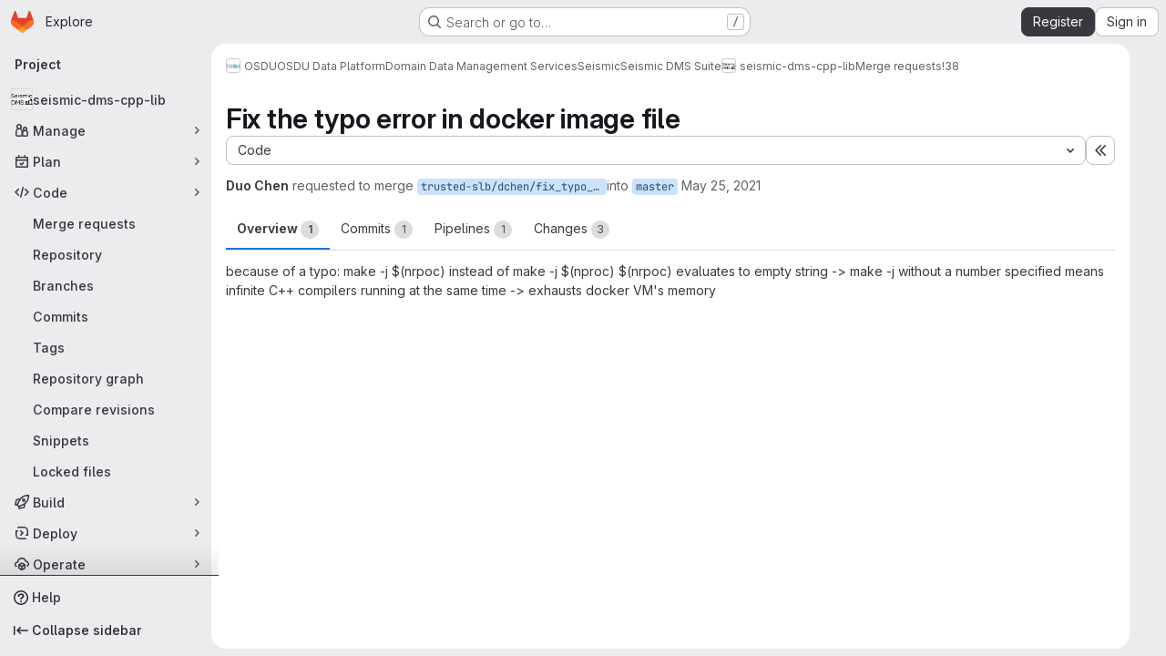

--- FILE ---
content_type: text/html; charset=utf-8
request_url: https://community.opengroup.org/osdu/platform/domain-data-mgmt-services/seismic/seismic-dms-suite/seismic-store-cpp-lib/-/merge_requests/38
body_size: 19838
content:






<!DOCTYPE html>
<html class="gl-system ui-neutral with-top-bar with-header application-chrome page-with-panels with-gl-container-queries " lang="en">
<head prefix="og: http://ogp.me/ns#">
<meta charset="utf-8">
<meta content="IE=edge" http-equiv="X-UA-Compatible">
<meta content="width=device-width, initial-scale=1" name="viewport">
<title>Fix the typo error in docker image file (!38) · Merge requests · OSDU / OSDU Data Platform / Domain Data Management Services / Seismic / Seismic DMS Suite / seismic-dms-cpp-lib · GitLab</title>
<script>
//<![CDATA[
window.gon={};gon.api_version="v4";gon.default_avatar_url="https://community.opengroup.org/assets/no_avatar-849f9c04a3a0d0cea2424ae97b27447dc64a7dbfae83c036c45b403392f0e8ba.png";gon.max_file_size=10;gon.asset_host=null;gon.webpack_public_path="/assets/webpack/";gon.relative_url_root="";gon.user_color_mode="gl-system";gon.user_color_scheme="white";gon.markdown_surround_selection=null;gon.markdown_automatic_lists=null;gon.markdown_maintain_indentation=null;gon.math_rendering_limits_enabled=true;gon.allow_immediate_namespaces_deletion=true;gon.recaptcha_api_server_url="https://www.recaptcha.net/recaptcha/api.js";gon.recaptcha_sitekey="6LdJKZgaAAAAAL1NRvZM6LVINOtATswn_ibAaQgz";gon.gitlab_url="https://community.opengroup.org";gon.promo_url="https://about.gitlab.com";gon.forum_url="https://forum.gitlab.com";gon.docs_url="https://docs.gitlab.com";gon.revision="5927b4ad8ec";gon.feature_category="code_review_workflow";gon.gitlab_logo="/assets/gitlab_logo-2957169c8ef64c58616a1ac3f4fc626e8a35ce4eb3ed31bb0d873712f2a041a0.png";gon.secure=true;gon.sprite_icons="/assets/icons-4c8dcc4ae95b72054c5ab1467cf841cbe8c4717ac179b67e7e1f80a72d92038a.svg";gon.sprite_file_icons="/assets/file_icons/file_icons-90de312d3dbe794a19dee8aee171f184ff69ca9c9cf9fe37e8b254e84c3a1543.svg";gon.illustrations_path="/images/illustrations.svg";gon.emoji_sprites_css_path="/assets/emoji_sprites-bd26211944b9d072037ec97cb138f1a52cd03ef185cd38b8d1fcc963245199a1.css";gon.emoji_backend_version=4;gon.gridstack_css_path="/assets/lazy_bundles/gridstack-f42069e5c7b1542688660592b48f2cbd86e26b77030efd195d124dbd8fe64434.css";gon.test_env=false;gon.disable_animations=false;gon.suggested_label_colors={"#cc338b":"Magenta-pink","#dc143c":"Crimson","#c21e56":"Rose red","#cd5b45":"Dark coral","#ed9121":"Carrot orange","#eee600":"Titanium yellow","#009966":"Green-cyan","#8fbc8f":"Dark sea green","#6699cc":"Blue-gray","#e6e6fa":"Lavender","#9400d3":"Dark violet","#330066":"Deep violet","#36454f":"Charcoal grey","#808080":"Gray"};gon.first_day_of_week=0;gon.time_display_relative=true;gon.time_display_format=0;gon.ee=true;gon.jh=false;gon.dot_com=false;gon.uf_error_prefix="UF";gon.pat_prefix="";gon.keyboard_shortcuts_enabled=true;gon.diagramsnet_url="https://embed.diagrams.net";gon.features={"uiForOrganizations":false,"organizationSwitching":false,"findAndReplace":false,"removeMonitorMetrics":true,"workItemViewForIssues":true,"newProjectCreationForm":false,"workItemsClientSideBoards":false,"glqlWorkItems":true,"glqlAggregation":false,"glqlTypescript":false,"paneledView":true,"archiveGroup":false,"accessibleLoadingButton":false,"projectStudioEnabled":true,"advancedContextResolver":true,"duoUiNext":false,"glqlLoadOnClick":false,"showMergeRequestStatusDraft":false,"mrPipelinesGraphql":false,"notificationsTodosButtons":false,"mrReviewBatchSubmit":true,"mergeWidgetStopPolling":false,"mergeTrainsSkipTrain":true,"securityPolicyApprovalWarnMode":true,"allowMergeTrainRetryMerge":false,"aiDuoAgentFixPipelineButton":true,"findingCreateJiraIssueMutation":true,"mrReportsTab":false,"validityChecksSecurityFindingStatus":false,"secretDetectionValidityChecksRefreshToken":false};gon.roadmap_epics_limit=1000;gon.subscriptions_url="https://customers.gitlab.com";gon.abilities={"resolveVulnerabilityWithAi":false,"measureCommentTemperature":false};
//]]>
</script>

<script>
//<![CDATA[
const root = document.documentElement;
if (window.matchMedia('(prefers-color-scheme: dark)').matches) {
  root.classList.add('gl-dark');
}

window.matchMedia('(prefers-color-scheme: dark)').addEventListener('change', (e) => {
  if (e.matches) {
    root.classList.add('gl-dark');
  } else {
    root.classList.remove('gl-dark');
  }
});

//]]>
</script>
<script>
//<![CDATA[
var gl = window.gl || {};
gl.startup_calls = {"/osdu/platform/domain-data-mgmt-services/seismic/seismic-dms-suite/seismic-store-cpp-lib/-/merge_requests/38/diffs_metadata.json?diff_head=true\u0026view=inline\u0026w=1":{},"/osdu/platform/domain-data-mgmt-services/seismic/seismic-dms-suite/seismic-store-cpp-lib/-/merge_requests/38/discussions.json?notes_filter=0\u0026per_page=20\u0026persist_filter=false":{},"/osdu/platform/domain-data-mgmt-services/seismic/seismic-dms-suite/seismic-store-cpp-lib/-/merge_requests/38/widget.json":{},"/osdu/platform/domain-data-mgmt-services/seismic/seismic-dms-suite/seismic-store-cpp-lib/-/merge_requests/38/cached_widget.json":{},"/osdu/platform/domain-data-mgmt-services/seismic/seismic-dms-suite/seismic-store-cpp-lib/-/merge_requests/38.json?serializer=sidebar_extras":{}};
gl.startup_graphql_calls = null;

if (gl.startup_calls && window.fetch) {
  Object.keys(gl.startup_calls).forEach(apiCall => {
   gl.startup_calls[apiCall] = {
      fetchCall: fetch(apiCall, {
        // Emulate XHR for Rails AJAX request checks
        headers: {
          'X-Requested-With': 'XMLHttpRequest'
        },
        // fetch won’t send cookies in older browsers, unless you set the credentials init option.
        // We set to `same-origin` which is default value in modern browsers.
        // See https://github.com/whatwg/fetch/pull/585 for more information.
        credentials: 'same-origin'
      })
    };
  });
}
if (gl.startup_graphql_calls && window.fetch) {
  const headers = {"X-CSRF-Token":"zjUCPE4og4sebDni5HNo6-QkNiiFlFEpeYsAMAOQ9YzYDSQbMqS_0aanrfBpGoY7BYE_r76RFyqKOZ3GVJvC6A","x-gitlab-feature-category":"code_review_workflow"};
  const url = `https://community.opengroup.org/api/graphql`

  const opts = {
    method: "POST",
    headers: {
      "Content-Type": "application/json",
      ...headers,
    }
  };

  gl.startup_graphql_calls = gl.startup_graphql_calls.map(call => ({
    ...call,
    fetchCall: fetch(url, {
      ...opts,
      credentials: 'same-origin',
      body: JSON.stringify(call)
    })
  }))
}


//]]>
</script>



<meta content="light dark" name="color-scheme">
<link rel="stylesheet" href="/assets/application-6b1e41f7f17cc86134abdd2925815e40edf13949c5c7d554c1f752b5ef426ca7.css" media="(prefers-color-scheme: light)" />
<link rel="stylesheet" href="/assets/application_dark-3952725d06c674bc1ec36c273b20d00b06a49a9257f58ea212cdbae47758bf18.css" media="(prefers-color-scheme: dark)" />
<link rel="stylesheet" href="/assets/page_bundles/merge_request-c6f260eb48cf3aef7c4713a5bd19819610af51a191f6ebf7728d9510743a8940.css" /><link rel="stylesheet" href="/assets/page_bundles/issuable-a1426ec32621b16dfde0bb759644dde9c2420a266b82578555e8cf4478d95dca.css" /><link rel="stylesheet" href="/assets/page_bundles/notes_shared-a4dff941637ebef2cf76105ce3c2b1b2cb2c523f2af7710be4e47d6892e03c41.css" /><link rel="stylesheet" href="/assets/page_bundles/design_management-714c36aa7869317006d0fdf3fa26fe925dcbcda6a0c71a93a3e54f3fc27ca849.css" /><link rel="stylesheet" href="/assets/page_bundles/merge_requests-a1cb48938a4df341ac244dfd49ed0c587d67d4fb3668ecc56dc4b235818b85a6.css" /><link rel="stylesheet" href="/assets/page_bundles/pipelines-73aa3826d1ff6db534ba4e57bcc5d791bd6058b88c0caeaa5c16d7857acb5ac2.css" /><link rel="stylesheet" href="/assets/page_bundles/reports-29e64d01ce221f24f5d01336bdfebb32405c7ed6bd1ca434396aacedb72dd3e3.css" /><link rel="stylesheet" href="/assets/page_bundles/ci_status-a8a0940e57bbda1e5773df806e02e1d49d605920f355620790dff8de65c19ff4.css" /><link rel="stylesheet" href="/assets/page_bundles/labels-b23cc06813aa6fbbc608e40531a9a2c605d4b464b1a2b1bd22360ba37986127f.css" /><link rel="stylesheet" href="/assets/page_bundles/commit_description-9e7efe20f0cef17d0606edabfad0418e9eb224aaeaa2dae32c817060fa60abcc.css" /><link rel="stylesheet" href="/assets/page_bundles/work_items-9f34e9e1785e95144a97edb25299b8dd0d2e641f7efb2d8b7bea3717104ed8f2.css" />
<link rel="stylesheet" href="/assets/tailwind_cqs-8fc5f01a95e81115af88b563c367313aa35f2f4341954085107d89e98a2b9241.css" />


<link rel="stylesheet" href="/assets/fonts-deb7ad1d55ca77c0172d8538d53442af63604ff490c74acc2859db295c125bdb.css" />
<link rel="stylesheet" href="/assets/highlight/themes/white-9669e20d2bac0337d55977e9ba6cf7540fcbb9d11ec33b69e51bae1d72e40db3.css" media="(prefers-color-scheme: light)" />
<link rel="stylesheet" href="/assets/highlight/themes/dark-c73a404d1f019e02345db3f656cde81011d1ed7ae616045770ab85f7deac07d6.css" media="(prefers-color-scheme: dark)" />

<script src="/assets/webpack/runtime.c8301006.bundle.js" defer="defer"></script>
<script src="/assets/webpack/main.738c0e3b.chunk.js" defer="defer"></script>
<script src="/assets/webpack/tracker.85adcc5f.chunk.js" defer="defer"></script>
<script>
//<![CDATA[
window.snowplowOptions = {"namespace":"gl","hostname":"community.opengroup.org:443","postPath":"/-/collect_events","forceSecureTracker":true,"appId":"gitlab_sm"}

gl = window.gl || {};
gl.snowplowStandardContext = {"schema":"iglu:com.gitlab/gitlab_standard/jsonschema/1-1-7","data":{"environment":"self-managed","source":"gitlab-rails","correlation_id":"01KBEJ4SWH1H97ZHAF55HQV8HH","plan":"ultimate","extra":{},"user_id":null,"global_user_id":null,"user_type":null,"is_gitlab_team_member":null,"namespace_id":6272,"ultimate_parent_namespace_id":17,"project_id":396,"feature_enabled_by_namespace_ids":null,"realm":"self-managed","deployment_type":"self-managed","instance_id":"a9f46619-451a-4ffb-b82a-137b6006f8c4","unique_instance_id":"5412cf99-6ef0-50b6-bb58-62884e3ed39a","host_name":"community.opengroup.org","instance_version":"18.6.0","context_generated_at":"2025-12-02T03:36:51.164Z"}}
gl.snowplowPseudonymizedPageUrl = "https://community.opengroup.org/namespace6272/project396/-/merge_requests/38";
gl.maskedDefaultReferrerUrl = null;
gl.ga4MeasurementId = 'G-ENFH3X7M5Y';
gl.duoEvents = ["ai_question_category","perform_completion_worker","process_gitlab_duo_question","agent_platform_session_created","agent_platform_session_dropped","agent_platform_session_finished","agent_platform_session_resumed","agent_platform_session_started","agent_platform_session_stopped","ai_response_time","ci_repository_xray_artifact_created","cleanup_stuck_agent_platform_session","click_purchase_seats_button_group_duo_pro_home_page","code_suggestion_accepted_in_ide","code_suggestion_rejected_in_ide","code_suggestion_shown_in_ide","code_suggestions_connection_details_rate_limit_exceeded","code_suggestions_direct_access_rate_limit_exceeded","code_suggestions_rate_limit_exceeded","create_ai_catalog_item","create_ai_catalog_item_consumer","create_ai_self_hosted_model","default_answer","delete_ai_catalog_item","delete_ai_catalog_item_consumer","delete_ai_self_hosted_model","detected_high_comment_temperature","detected_repeated_high_comment_temperature","encounter_duo_code_review_error_during_review","error_answer","excluded_files_from_duo_code_review","execute_llm_method","find_no_issues_duo_code_review_after_review","find_nothing_to_review_duo_code_review_on_mr","finish_duo_workflow_execution","finish_mcp_tool_call","forced_high_temperature_commenting","i_quickactions_q","include_repository_xray_data_into_code_generation_prompt","mention_gitlabduo_in_mr_comment","post_comment_duo_code_review_on_diff","process_gitlab_duo_slash_command","react_thumbs_down_on_duo_code_review_comment","react_thumbs_up_on_duo_code_review_comment","request_ask_help","request_duo_chat_response","request_review_duo_code_review_on_mr_by_author","request_review_duo_code_review_on_mr_by_non_author","requested_comment_temperature","retry_duo_workflow_execution","start_duo_workflow_execution","start_mcp_tool_call","submit_gitlab_duo_question","tokens_per_embedding","tokens_per_user_request_prompt","tokens_per_user_request_response","trigger_ai_catalog_item","troubleshoot_job","update_ai_catalog_item","update_ai_catalog_item_consumer","update_ai_self_hosted_model","update_model_selection_feature","update_self_hosted_ai_feature_to_vendored_model","view_ai_catalog_item","view_ai_catalog_item_index"];
gl.onlySendDuoEvents = true;


//]]>
</script>
<link rel="preload" href="/assets/application-6b1e41f7f17cc86134abdd2925815e40edf13949c5c7d554c1f752b5ef426ca7.css" as="style" type="text/css">
<link rel="preload" href="/assets/highlight/themes/white-9669e20d2bac0337d55977e9ba6cf7540fcbb9d11ec33b69e51bae1d72e40db3.css" as="style" type="text/css">




<script src="/assets/webpack/commons-pages.groups.settings.work_items.show-super_sidebar.6f26c987.chunk.js" defer="defer"></script>
<script src="/assets/webpack/commons-pages.search.show-super_sidebar.4d8d8208.chunk.js" defer="defer"></script>
<script src="/assets/webpack/super_sidebar.6181a133.chunk.js" defer="defer"></script>
<script src="/assets/webpack/prosemirror.1da0b164.chunk.js" defer="defer"></script>
<script src="/assets/webpack/commons-pages.projects-pages.projects.activity-pages.projects.alert_management.details-pages.project-3888eb97.2fd41a56.chunk.js" defer="defer"></script>
<script src="/assets/webpack/17193943.a311f65b.chunk.js" defer="defer"></script>
<script src="/assets/webpack/commons-initGFMInput-pages.admin.topics.edit-pages.admin.topics.new-pages.dashboard.home-pages.group-2014ab46.2da87fd4.chunk.js" defer="defer"></script>
<script src="/assets/webpack/commons-pages.admin.topics.edit-pages.admin.topics.new-pages.dashboard.home-pages.groups.comment_tem-47dd801c.1e023519.chunk.js" defer="defer"></script>
<script src="/assets/webpack/commons-pages.admin.topics.edit-pages.admin.topics.new-pages.groups.comment_templates-pages.groups.e-a7d9d04b.45d259e1.chunk.js" defer="defer"></script>
<script src="/assets/webpack/540c13ba.d09bd6a3.chunk.js" defer="defer"></script>
<script src="/assets/webpack/commons-pages.admin.topics.edit-pages.admin.topics.new-pages.groups.comment_templates-pages.groups.e-55ef0d0c.27be6aed.chunk.js" defer="defer"></script>
<script src="/assets/webpack/commons-pages.admin.topics.edit-pages.admin.topics.new-pages.groups.comment_templates-pages.groups.e-8f59b49e.58edd0ac.chunk.js" defer="defer"></script>
<script src="/assets/webpack/commons-pages.admin.topics.edit-pages.admin.topics.new-pages.groups.comment_templates-pages.groups.e-13a3455f.0a3303b2.chunk.js" defer="defer"></script>
<script src="/assets/webpack/10f28774.6456808a.chunk.js" defer="defer"></script>
<script src="/assets/webpack/commons-pages.dashboard.milestones.show-pages.groups.epics.index-pages.groups.epics.new-pages.groups-95515065.083f0a3c.chunk.js" defer="defer"></script>
<script src="/assets/webpack/commons-pages.groups.epics.index-pages.groups.epics.new-pages.groups.epics.show-pages.groups.issues--2ed7c20d.ed331a13.chunk.js" defer="defer"></script>
<script src="/assets/webpack/commons-pages.groups.epics.index-pages.groups.epics.new-pages.groups.epics.show-pages.groups.issues--259a9b4f.e7dcad36.chunk.js" defer="defer"></script>
<script src="/assets/webpack/commons-pages.groups.epics.index-pages.groups.epics.new-pages.groups.epics.show-pages.groups.issues--44ec37b4.84a2ca21.chunk.js" defer="defer"></script>
<script src="/assets/webpack/1f5b0d56.7050c56c.chunk.js" defer="defer"></script>
<script src="/assets/webpack/5e875701.96783cde.chunk.js" defer="defer"></script>
<script src="/assets/webpack/3248dfb2.ac9a2353.chunk.js" defer="defer"></script>
<script src="/assets/webpack/pages.projects.merge_requests.show.9c97954f.chunk.js" defer="defer"></script>

<meta content="object" property="og:type">
<meta content="GitLab" property="og:site_name">
<meta content="Fix the typo error in docker image file (!38) · Merge requests · OSDU / OSDU Data Platform / Domain Data Management Services / Seismic / Seismic DMS Suite / seismic-dms-cpp-lib · GitLab" property="og:title">
<meta content="because of a typo: make -j $(nrpoc) instead of make -j $(nproc) $(nrpoc) evaluates to empty string -&amp;gt; make -j without a number specified means infinite C++ compilers..." property="og:description">
<meta content="https://community.opengroup.org/uploads/-/system/project/avatar/396/SDMSv3_2.png" property="og:image">
<meta content="64" property="og:image:width">
<meta content="64" property="og:image:height">
<meta content="https://community.opengroup.org/osdu/platform/domain-data-mgmt-services/seismic/seismic-dms-suite/seismic-store-cpp-lib/-/merge_requests/38" property="og:url">
<meta content="summary" property="twitter:card">
<meta content="Fix the typo error in docker image file (!38) · Merge requests · OSDU / OSDU Data Platform / Domain Data Management Services / Seismic / Seismic DMS Suite / seismic-dms-cpp-lib · GitLab" property="twitter:title">
<meta content="because of a typo: make -j $(nrpoc) instead of make -j $(nproc) $(nrpoc) evaluates to empty string -&amp;gt; make -j without a number specified means infinite C++ compilers..." property="twitter:description">
<meta content="https://community.opengroup.org/uploads/-/system/project/avatar/396/SDMSv3_2.png" property="twitter:image">
<meta property="twitter:label1" content="Author"><meta property="twitter:data1" content="Duo Chen">
<meta name="csrf-param" content="authenticity_token" />
<meta name="csrf-token" content="xJeuU-h55mGzrhVnP9sA9UckveRQvwDh0TP5wz5AXvHSr4h0lPXaOwtlgXWysu4lpoG0Y2u6RuIigWQ1aUtplQ" />
<meta name="csp-nonce" />
<meta name="action-cable-url" content="/-/cable" />
<link href="/-/manifest.json" rel="manifest">
<link rel="icon" type="image/png" href="/uploads/-/system/appearance/favicon/1/favicon_0.ico" id="favicon" data-original-href="/uploads/-/system/appearance/favicon/1/favicon_0.ico" />
<link rel="apple-touch-icon" type="image/x-icon" href="/assets/apple-touch-icon-b049d4bc0dd9626f31db825d61880737befc7835982586d015bded10b4435460.png" />
<link href="/search/opensearch.xml" rel="search" title="Search GitLab" type="application/opensearchdescription+xml">




<meta content="because of a typo: make -j $(nrpoc) instead of make -j $(nproc) $(nrpoc) evaluates to empty string -&amp;gt; make -j without a number specified means infinite C++ compilers..." name="description">
<meta content="#ececef" name="theme-color">
</head>

<body class="tab-width-8 gl-browser-chrome gl-platform-mac " data-group="seismic-dms-suite" data-group-full-path="osdu/platform/domain-data-mgmt-services/seismic/seismic-dms-suite" data-namespace-id="6272" data-page="projects:merge_requests:show" data-page-type-id="38" data-project="seismic-store-cpp-lib" data-project-full-path="osdu/platform/domain-data-mgmt-services/seismic/seismic-dms-suite/seismic-store-cpp-lib" data-project-id="396" data-project-studio-available="true" data-project-studio-enabled="true">
<div id="js-tooltips-container"></div>
<script>
//<![CDATA[
gl = window.gl || {};
gl.GfmAutoComplete = gl.GfmAutoComplete || {};
gl.GfmAutoComplete.dataSources = {"epics":"/osdu/platform/domain-data-mgmt-services/seismic/seismic-dms-suite/seismic-store-cpp-lib/-/autocomplete_sources/epics","iterations":"/osdu/platform/domain-data-mgmt-services/seismic/seismic-dms-suite/seismic-store-cpp-lib/-/autocomplete_sources/iterations","vulnerabilities":"/osdu/platform/domain-data-mgmt-services/seismic/seismic-dms-suite/seismic-store-cpp-lib/-/autocomplete_sources/vulnerabilities","members":"/osdu/platform/domain-data-mgmt-services/seismic/seismic-dms-suite/seismic-store-cpp-lib/-/autocomplete_sources/members?type=MergeRequest\u0026type_id=38","issues":"/osdu/platform/domain-data-mgmt-services/seismic/seismic-dms-suite/seismic-store-cpp-lib/-/autocomplete_sources/issues","mergeRequests":"/osdu/platform/domain-data-mgmt-services/seismic/seismic-dms-suite/seismic-store-cpp-lib/-/autocomplete_sources/merge_requests","labels":"/osdu/platform/domain-data-mgmt-services/seismic/seismic-dms-suite/seismic-store-cpp-lib/-/autocomplete_sources/labels?type=MergeRequest\u0026type_id=38","milestones":"/osdu/platform/domain-data-mgmt-services/seismic/seismic-dms-suite/seismic-store-cpp-lib/-/autocomplete_sources/milestones","commands":"/osdu/platform/domain-data-mgmt-services/seismic/seismic-dms-suite/seismic-store-cpp-lib/-/autocomplete_sources/commands?type=MergeRequest\u0026type_id=38","snippets":"/osdu/platform/domain-data-mgmt-services/seismic/seismic-dms-suite/seismic-store-cpp-lib/-/autocomplete_sources/snippets","contacts":"/osdu/platform/domain-data-mgmt-services/seismic/seismic-dms-suite/seismic-store-cpp-lib/-/autocomplete_sources/contacts?type=MergeRequest\u0026type_id=38","wikis":"/osdu/platform/domain-data-mgmt-services/seismic/seismic-dms-suite/seismic-store-cpp-lib/-/autocomplete_sources/wikis"};


//]]>
</script>
<script>
//<![CDATA[
gl = window.gl || {};
gl.client = {"isChrome":true,"isMac":true};


//]]>
</script>


<header class="super-topbar js-super-topbar"></header>
<div class="layout-page page-gutter  page-with-super-sidebar">
<script>
//<![CDATA[
const outer = document.createElement('div');
outer.style.visibility = 'hidden';
outer.style.overflow = 'scroll';
document.body.appendChild(outer);
const inner = document.createElement('div');
outer.appendChild(inner);
const scrollbarWidth = outer.offsetWidth - inner.offsetWidth;
outer.parentNode.removeChild(outer);
document.documentElement.style.setProperty('--scrollbar-width', `${scrollbarWidth}px`);

//]]>
</script><aside class="js-super-sidebar super-sidebar super-sidebar-loading" data-command-palette="{&quot;project_files_url&quot;:&quot;/osdu/platform/domain-data-mgmt-services/seismic/seismic-dms-suite/seismic-store-cpp-lib/-/files/master?format=json&quot;,&quot;project_blob_url&quot;:&quot;/osdu/platform/domain-data-mgmt-services/seismic/seismic-dms-suite/seismic-store-cpp-lib/-/blob/master&quot;}" data-force-desktop-expanded-sidebar="" data-is-saas="false" data-root-path="/" data-sidebar="{&quot;is_logged_in&quot;:false,&quot;compare_plans_url&quot;:&quot;https://about.gitlab.com/pricing&quot;,&quot;context_switcher_links&quot;:[{&quot;title&quot;:&quot;Explore&quot;,&quot;link&quot;:&quot;/explore&quot;,&quot;icon&quot;:&quot;compass&quot;}],&quot;current_menu_items&quot;:[{&quot;id&quot;:&quot;project_overview&quot;,&quot;title&quot;:&quot;seismic-dms-cpp-lib&quot;,&quot;avatar&quot;:&quot;/uploads/-/system/project/avatar/396/SDMSv3_2.png&quot;,&quot;entity_id&quot;:396,&quot;link&quot;:&quot;/osdu/platform/domain-data-mgmt-services/seismic/seismic-dms-suite/seismic-store-cpp-lib&quot;,&quot;link_classes&quot;:&quot;shortcuts-project&quot;,&quot;is_active&quot;:false},{&quot;id&quot;:&quot;manage_menu&quot;,&quot;title&quot;:&quot;Manage&quot;,&quot;icon&quot;:&quot;users&quot;,&quot;avatar_shape&quot;:&quot;rect&quot;,&quot;link&quot;:&quot;/osdu/platform/domain-data-mgmt-services/seismic/seismic-dms-suite/seismic-store-cpp-lib/activity&quot;,&quot;is_active&quot;:false,&quot;items&quot;:[{&quot;id&quot;:&quot;activity&quot;,&quot;title&quot;:&quot;Activity&quot;,&quot;link&quot;:&quot;/osdu/platform/domain-data-mgmt-services/seismic/seismic-dms-suite/seismic-store-cpp-lib/activity&quot;,&quot;link_classes&quot;:&quot;shortcuts-project-activity&quot;,&quot;is_active&quot;:false},{&quot;id&quot;:&quot;members&quot;,&quot;title&quot;:&quot;Members&quot;,&quot;link&quot;:&quot;/osdu/platform/domain-data-mgmt-services/seismic/seismic-dms-suite/seismic-store-cpp-lib/-/project_members&quot;,&quot;is_active&quot;:false},{&quot;id&quot;:&quot;labels&quot;,&quot;title&quot;:&quot;Labels&quot;,&quot;link&quot;:&quot;/osdu/platform/domain-data-mgmt-services/seismic/seismic-dms-suite/seismic-store-cpp-lib/-/labels&quot;,&quot;is_active&quot;:false}],&quot;separated&quot;:false},{&quot;id&quot;:&quot;plan_menu&quot;,&quot;title&quot;:&quot;Plan&quot;,&quot;icon&quot;:&quot;planning&quot;,&quot;avatar_shape&quot;:&quot;rect&quot;,&quot;link&quot;:&quot;/osdu/platform/domain-data-mgmt-services/seismic/seismic-dms-suite/seismic-store-cpp-lib/-/issues&quot;,&quot;is_active&quot;:false,&quot;items&quot;:[{&quot;id&quot;:&quot;project_issue_list&quot;,&quot;title&quot;:&quot;Issues&quot;,&quot;link&quot;:&quot;/osdu/platform/domain-data-mgmt-services/seismic/seismic-dms-suite/seismic-store-cpp-lib/-/issues&quot;,&quot;link_classes&quot;:&quot;shortcuts-issues has-sub-items&quot;,&quot;pill_count_field&quot;:&quot;openIssuesCount&quot;,&quot;pill_count_dynamic&quot;:false,&quot;is_active&quot;:false},{&quot;id&quot;:&quot;boards&quot;,&quot;title&quot;:&quot;Issue boards&quot;,&quot;link&quot;:&quot;/osdu/platform/domain-data-mgmt-services/seismic/seismic-dms-suite/seismic-store-cpp-lib/-/boards&quot;,&quot;link_classes&quot;:&quot;shortcuts-issue-boards&quot;,&quot;is_active&quot;:false},{&quot;id&quot;:&quot;milestones&quot;,&quot;title&quot;:&quot;Milestones&quot;,&quot;link&quot;:&quot;/osdu/platform/domain-data-mgmt-services/seismic/seismic-dms-suite/seismic-store-cpp-lib/-/milestones&quot;,&quot;is_active&quot;:false},{&quot;id&quot;:&quot;iterations&quot;,&quot;title&quot;:&quot;Iterations&quot;,&quot;link&quot;:&quot;/osdu/platform/domain-data-mgmt-services/seismic/seismic-dms-suite/seismic-store-cpp-lib/-/cadences&quot;,&quot;is_active&quot;:false},{&quot;id&quot;:&quot;project_wiki&quot;,&quot;title&quot;:&quot;Wiki&quot;,&quot;link&quot;:&quot;/osdu/platform/domain-data-mgmt-services/seismic/seismic-dms-suite/seismic-store-cpp-lib/-/wikis/home&quot;,&quot;link_classes&quot;:&quot;shortcuts-wiki&quot;,&quot;is_active&quot;:false},{&quot;id&quot;:&quot;requirements&quot;,&quot;title&quot;:&quot;Requirements&quot;,&quot;link&quot;:&quot;/osdu/platform/domain-data-mgmt-services/seismic/seismic-dms-suite/seismic-store-cpp-lib/-/requirements_management/requirements&quot;,&quot;is_active&quot;:false}],&quot;separated&quot;:false},{&quot;id&quot;:&quot;code_menu&quot;,&quot;title&quot;:&quot;Code&quot;,&quot;icon&quot;:&quot;code&quot;,&quot;avatar_shape&quot;:&quot;rect&quot;,&quot;link&quot;:&quot;/osdu/platform/domain-data-mgmt-services/seismic/seismic-dms-suite/seismic-store-cpp-lib/-/merge_requests&quot;,&quot;is_active&quot;:true,&quot;items&quot;:[{&quot;id&quot;:&quot;project_merge_request_list&quot;,&quot;title&quot;:&quot;Merge requests&quot;,&quot;link&quot;:&quot;/osdu/platform/domain-data-mgmt-services/seismic/seismic-dms-suite/seismic-store-cpp-lib/-/merge_requests&quot;,&quot;link_classes&quot;:&quot;shortcuts-merge_requests&quot;,&quot;pill_count_field&quot;:&quot;openMergeRequestsCount&quot;,&quot;pill_count_dynamic&quot;:false,&quot;is_active&quot;:true},{&quot;id&quot;:&quot;files&quot;,&quot;title&quot;:&quot;Repository&quot;,&quot;link&quot;:&quot;/osdu/platform/domain-data-mgmt-services/seismic/seismic-dms-suite/seismic-store-cpp-lib/-/tree/master&quot;,&quot;link_classes&quot;:&quot;shortcuts-tree&quot;,&quot;is_active&quot;:false},{&quot;id&quot;:&quot;branches&quot;,&quot;title&quot;:&quot;Branches&quot;,&quot;link&quot;:&quot;/osdu/platform/domain-data-mgmt-services/seismic/seismic-dms-suite/seismic-store-cpp-lib/-/branches&quot;,&quot;is_active&quot;:false},{&quot;id&quot;:&quot;commits&quot;,&quot;title&quot;:&quot;Commits&quot;,&quot;link&quot;:&quot;/osdu/platform/domain-data-mgmt-services/seismic/seismic-dms-suite/seismic-store-cpp-lib/-/commits/master?ref_type=heads&quot;,&quot;link_classes&quot;:&quot;shortcuts-commits&quot;,&quot;is_active&quot;:false},{&quot;id&quot;:&quot;tags&quot;,&quot;title&quot;:&quot;Tags&quot;,&quot;link&quot;:&quot;/osdu/platform/domain-data-mgmt-services/seismic/seismic-dms-suite/seismic-store-cpp-lib/-/tags&quot;,&quot;is_active&quot;:false},{&quot;id&quot;:&quot;graphs&quot;,&quot;title&quot;:&quot;Repository graph&quot;,&quot;link&quot;:&quot;/osdu/platform/domain-data-mgmt-services/seismic/seismic-dms-suite/seismic-store-cpp-lib/-/network/master?ref_type=heads&quot;,&quot;link_classes&quot;:&quot;shortcuts-network&quot;,&quot;is_active&quot;:false},{&quot;id&quot;:&quot;compare&quot;,&quot;title&quot;:&quot;Compare revisions&quot;,&quot;link&quot;:&quot;/osdu/platform/domain-data-mgmt-services/seismic/seismic-dms-suite/seismic-store-cpp-lib/-/compare?from=master\u0026to=master&quot;,&quot;is_active&quot;:false},{&quot;id&quot;:&quot;project_snippets&quot;,&quot;title&quot;:&quot;Snippets&quot;,&quot;link&quot;:&quot;/osdu/platform/domain-data-mgmt-services/seismic/seismic-dms-suite/seismic-store-cpp-lib/-/snippets&quot;,&quot;link_classes&quot;:&quot;shortcuts-snippets&quot;,&quot;is_active&quot;:false},{&quot;id&quot;:&quot;file_locks&quot;,&quot;title&quot;:&quot;Locked files&quot;,&quot;link&quot;:&quot;/osdu/platform/domain-data-mgmt-services/seismic/seismic-dms-suite/seismic-store-cpp-lib/path_locks&quot;,&quot;is_active&quot;:false}],&quot;separated&quot;:false},{&quot;id&quot;:&quot;build_menu&quot;,&quot;title&quot;:&quot;Build&quot;,&quot;icon&quot;:&quot;rocket&quot;,&quot;avatar_shape&quot;:&quot;rect&quot;,&quot;link&quot;:&quot;/osdu/platform/domain-data-mgmt-services/seismic/seismic-dms-suite/seismic-store-cpp-lib/-/pipelines&quot;,&quot;is_active&quot;:false,&quot;items&quot;:[{&quot;id&quot;:&quot;pipelines&quot;,&quot;title&quot;:&quot;Pipelines&quot;,&quot;link&quot;:&quot;/osdu/platform/domain-data-mgmt-services/seismic/seismic-dms-suite/seismic-store-cpp-lib/-/pipelines&quot;,&quot;link_classes&quot;:&quot;shortcuts-pipelines&quot;,&quot;is_active&quot;:false},{&quot;id&quot;:&quot;jobs&quot;,&quot;title&quot;:&quot;Jobs&quot;,&quot;link&quot;:&quot;/osdu/platform/domain-data-mgmt-services/seismic/seismic-dms-suite/seismic-store-cpp-lib/-/jobs&quot;,&quot;link_classes&quot;:&quot;shortcuts-builds&quot;,&quot;is_active&quot;:false},{&quot;id&quot;:&quot;pipeline_schedules&quot;,&quot;title&quot;:&quot;Pipeline schedules&quot;,&quot;link&quot;:&quot;/osdu/platform/domain-data-mgmt-services/seismic/seismic-dms-suite/seismic-store-cpp-lib/-/pipeline_schedules&quot;,&quot;link_classes&quot;:&quot;shortcuts-builds&quot;,&quot;is_active&quot;:false},{&quot;id&quot;:&quot;test_cases&quot;,&quot;title&quot;:&quot;Test cases&quot;,&quot;link&quot;:&quot;/osdu/platform/domain-data-mgmt-services/seismic/seismic-dms-suite/seismic-store-cpp-lib/-/quality/test_cases&quot;,&quot;link_classes&quot;:&quot;shortcuts-test-cases&quot;,&quot;is_active&quot;:false},{&quot;id&quot;:&quot;artifacts&quot;,&quot;title&quot;:&quot;Artifacts&quot;,&quot;link&quot;:&quot;/osdu/platform/domain-data-mgmt-services/seismic/seismic-dms-suite/seismic-store-cpp-lib/-/artifacts&quot;,&quot;link_classes&quot;:&quot;shortcuts-builds&quot;,&quot;is_active&quot;:false}],&quot;separated&quot;:false},{&quot;id&quot;:&quot;deploy_menu&quot;,&quot;title&quot;:&quot;Deploy&quot;,&quot;icon&quot;:&quot;deployments&quot;,&quot;avatar_shape&quot;:&quot;rect&quot;,&quot;link&quot;:&quot;/osdu/platform/domain-data-mgmt-services/seismic/seismic-dms-suite/seismic-store-cpp-lib/-/releases&quot;,&quot;is_active&quot;:false,&quot;items&quot;:[{&quot;id&quot;:&quot;releases&quot;,&quot;title&quot;:&quot;Releases&quot;,&quot;link&quot;:&quot;/osdu/platform/domain-data-mgmt-services/seismic/seismic-dms-suite/seismic-store-cpp-lib/-/releases&quot;,&quot;link_classes&quot;:&quot;shortcuts-deployments-releases&quot;,&quot;is_active&quot;:false},{&quot;id&quot;:&quot;packages_registry&quot;,&quot;title&quot;:&quot;Package registry&quot;,&quot;link&quot;:&quot;/osdu/platform/domain-data-mgmt-services/seismic/seismic-dms-suite/seismic-store-cpp-lib/-/packages&quot;,&quot;link_classes&quot;:&quot;shortcuts-container-registry&quot;,&quot;is_active&quot;:false},{&quot;id&quot;:&quot;container_registry&quot;,&quot;title&quot;:&quot;Container registry&quot;,&quot;link&quot;:&quot;/osdu/platform/domain-data-mgmt-services/seismic/seismic-dms-suite/seismic-store-cpp-lib/container_registry&quot;,&quot;is_active&quot;:false},{&quot;id&quot;:&quot;model_registry&quot;,&quot;title&quot;:&quot;Model registry&quot;,&quot;link&quot;:&quot;/osdu/platform/domain-data-mgmt-services/seismic/seismic-dms-suite/seismic-store-cpp-lib/-/ml/models&quot;,&quot;is_active&quot;:false}],&quot;separated&quot;:false},{&quot;id&quot;:&quot;operations_menu&quot;,&quot;title&quot;:&quot;Operate&quot;,&quot;icon&quot;:&quot;cloud-pod&quot;,&quot;avatar_shape&quot;:&quot;rect&quot;,&quot;link&quot;:&quot;/osdu/platform/domain-data-mgmt-services/seismic/seismic-dms-suite/seismic-store-cpp-lib/-/environments&quot;,&quot;is_active&quot;:false,&quot;items&quot;:[{&quot;id&quot;:&quot;environments&quot;,&quot;title&quot;:&quot;Environments&quot;,&quot;link&quot;:&quot;/osdu/platform/domain-data-mgmt-services/seismic/seismic-dms-suite/seismic-store-cpp-lib/-/environments&quot;,&quot;link_classes&quot;:&quot;shortcuts-environments&quot;,&quot;is_active&quot;:false},{&quot;id&quot;:&quot;infrastructure_registry&quot;,&quot;title&quot;:&quot;Terraform modules&quot;,&quot;link&quot;:&quot;/osdu/platform/domain-data-mgmt-services/seismic/seismic-dms-suite/seismic-store-cpp-lib/-/terraform_module_registry&quot;,&quot;is_active&quot;:false}],&quot;separated&quot;:false},{&quot;id&quot;:&quot;monitor_menu&quot;,&quot;title&quot;:&quot;Monitor&quot;,&quot;icon&quot;:&quot;monitor&quot;,&quot;avatar_shape&quot;:&quot;rect&quot;,&quot;link&quot;:&quot;/osdu/platform/domain-data-mgmt-services/seismic/seismic-dms-suite/seismic-store-cpp-lib/-/incidents&quot;,&quot;is_active&quot;:false,&quot;items&quot;:[{&quot;id&quot;:&quot;incidents&quot;,&quot;title&quot;:&quot;Incidents&quot;,&quot;link&quot;:&quot;/osdu/platform/domain-data-mgmt-services/seismic/seismic-dms-suite/seismic-store-cpp-lib/-/incidents&quot;,&quot;is_active&quot;:false},{&quot;id&quot;:&quot;service_desk&quot;,&quot;title&quot;:&quot;Service Desk&quot;,&quot;link&quot;:&quot;/osdu/platform/domain-data-mgmt-services/seismic/seismic-dms-suite/seismic-store-cpp-lib/-/issues/service_desk&quot;,&quot;is_active&quot;:false}],&quot;separated&quot;:false},{&quot;id&quot;:&quot;analyze_menu&quot;,&quot;title&quot;:&quot;Analyze&quot;,&quot;icon&quot;:&quot;chart&quot;,&quot;avatar_shape&quot;:&quot;rect&quot;,&quot;link&quot;:&quot;/osdu/platform/domain-data-mgmt-services/seismic/seismic-dms-suite/seismic-store-cpp-lib/-/value_stream_analytics&quot;,&quot;is_active&quot;:false,&quot;items&quot;:[{&quot;id&quot;:&quot;cycle_analytics&quot;,&quot;title&quot;:&quot;Value stream analytics&quot;,&quot;link&quot;:&quot;/osdu/platform/domain-data-mgmt-services/seismic/seismic-dms-suite/seismic-store-cpp-lib/-/value_stream_analytics&quot;,&quot;link_classes&quot;:&quot;shortcuts-project-cycle-analytics&quot;,&quot;is_active&quot;:false},{&quot;id&quot;:&quot;contributors&quot;,&quot;title&quot;:&quot;Contributor analytics&quot;,&quot;link&quot;:&quot;/osdu/platform/domain-data-mgmt-services/seismic/seismic-dms-suite/seismic-store-cpp-lib/-/graphs/master?ref_type=heads&quot;,&quot;is_active&quot;:false},{&quot;id&quot;:&quot;ci_cd_analytics&quot;,&quot;title&quot;:&quot;CI/CD analytics&quot;,&quot;link&quot;:&quot;/osdu/platform/domain-data-mgmt-services/seismic/seismic-dms-suite/seismic-store-cpp-lib/-/pipelines/charts&quot;,&quot;is_active&quot;:false},{&quot;id&quot;:&quot;repository_analytics&quot;,&quot;title&quot;:&quot;Repository analytics&quot;,&quot;link&quot;:&quot;/osdu/platform/domain-data-mgmt-services/seismic/seismic-dms-suite/seismic-store-cpp-lib/-/graphs/master/charts&quot;,&quot;link_classes&quot;:&quot;shortcuts-repository-charts&quot;,&quot;is_active&quot;:false},{&quot;id&quot;:&quot;code_review&quot;,&quot;title&quot;:&quot;Code review analytics&quot;,&quot;link&quot;:&quot;/osdu/platform/domain-data-mgmt-services/seismic/seismic-dms-suite/seismic-store-cpp-lib/-/analytics/code_reviews&quot;,&quot;is_active&quot;:false},{&quot;id&quot;:&quot;issues&quot;,&quot;title&quot;:&quot;Issue analytics&quot;,&quot;link&quot;:&quot;/osdu/platform/domain-data-mgmt-services/seismic/seismic-dms-suite/seismic-store-cpp-lib/-/analytics/issues_analytics&quot;,&quot;is_active&quot;:false},{&quot;id&quot;:&quot;insights&quot;,&quot;title&quot;:&quot;Insights&quot;,&quot;link&quot;:&quot;/osdu/platform/domain-data-mgmt-services/seismic/seismic-dms-suite/seismic-store-cpp-lib/insights/&quot;,&quot;link_classes&quot;:&quot;shortcuts-project-insights&quot;,&quot;is_active&quot;:false},{&quot;id&quot;:&quot;model_experiments&quot;,&quot;title&quot;:&quot;Model experiments&quot;,&quot;link&quot;:&quot;/osdu/platform/domain-data-mgmt-services/seismic/seismic-dms-suite/seismic-store-cpp-lib/-/ml/experiments&quot;,&quot;is_active&quot;:false}],&quot;separated&quot;:false}],&quot;current_context_header&quot;:&quot;Project&quot;,&quot;support_path&quot;:&quot;https://about.gitlab.com/get-help/&quot;,&quot;docs_path&quot;:&quot;/help/docs&quot;,&quot;display_whats_new&quot;:false,&quot;show_version_check&quot;:null,&quot;search&quot;:{&quot;search_path&quot;:&quot;/search&quot;,&quot;issues_path&quot;:&quot;/dashboard/issues&quot;,&quot;mr_path&quot;:&quot;/dashboard/merge_requests&quot;,&quot;autocomplete_path&quot;:&quot;/search/autocomplete&quot;,&quot;settings_path&quot;:&quot;/search/settings&quot;,&quot;search_context&quot;:{&quot;group&quot;:{&quot;id&quot;:6272,&quot;name&quot;:&quot;Seismic DMS Suite&quot;,&quot;full_name&quot;:&quot;OSDU / OSDU Data Platform / Domain Data Management Services / Seismic / Seismic DMS Suite&quot;},&quot;group_metadata&quot;:{&quot;issues_path&quot;:&quot;/groups/osdu/platform/domain-data-mgmt-services/seismic/seismic-dms-suite/-/issues&quot;,&quot;mr_path&quot;:&quot;/groups/osdu/platform/domain-data-mgmt-services/seismic/seismic-dms-suite/-/merge_requests&quot;},&quot;project&quot;:{&quot;id&quot;:396,&quot;name&quot;:&quot;seismic-dms-cpp-lib&quot;},&quot;project_metadata&quot;:{&quot;mr_path&quot;:&quot;/osdu/platform/domain-data-mgmt-services/seismic/seismic-dms-suite/seismic-store-cpp-lib/-/merge_requests&quot;,&quot;issues_path&quot;:&quot;/osdu/platform/domain-data-mgmt-services/seismic/seismic-dms-suite/seismic-store-cpp-lib/-/issues&quot;},&quot;code_search&quot;:false,&quot;scope&quot;:&quot;merge_requests&quot;,&quot;for_snippets&quot;:null}},&quot;panel_type&quot;:&quot;project&quot;,&quot;shortcut_links&quot;:[{&quot;title&quot;:&quot;Snippets&quot;,&quot;href&quot;:&quot;/explore/snippets&quot;,&quot;css_class&quot;:&quot;dashboard-shortcuts-snippets&quot;},{&quot;title&quot;:&quot;Groups&quot;,&quot;href&quot;:&quot;/explore/groups&quot;,&quot;css_class&quot;:&quot;dashboard-shortcuts-groups&quot;},{&quot;title&quot;:&quot;Projects&quot;,&quot;href&quot;:&quot;/explore/projects/starred&quot;,&quot;css_class&quot;:&quot;dashboard-shortcuts-projects&quot;}],&quot;terms&quot;:&quot;/-/users/terms&quot;,&quot;sign_in_visible&quot;:&quot;true&quot;,&quot;allow_signup&quot;:&quot;true&quot;,&quot;new_user_registration_path&quot;:&quot;/users/sign_up&quot;,&quot;sign_in_path&quot;:&quot;/users/sign_in?redirect_to_referer=yes&quot;}"></aside>


<div class="panels-container gl-flex gl-gap-3">
<div class="content-panels gl-flex-1 gl-w-full gl-flex gl-gap-3 gl-relative js-content-panels gl-@container/content-panels">
<div class="js-static-panel static-panel content-wrapper gl-relative paneled-view gl-flex-1 gl-overflow-y-auto gl-bg-default" id="static-panel-portal">
<div class="panel-header">
<div class="broadcast-wrapper">



</div>
<div class="top-bar-fixed container-fluid gl-rounded-t-lg gl-sticky gl-top-0 gl-left-0 gl-mx-0 gl-w-full" data-testid="top-bar">
<div class="top-bar-container gl-flex gl-items-center gl-gap-2">
<div class="gl-grow gl-basis-0 gl-flex gl-items-center gl-justify-start gl-gap-3">
<script type="application/ld+json">
{"@context":"https://schema.org","@type":"BreadcrumbList","itemListElement":[{"@type":"ListItem","position":1,"name":"OSDU","item":"https://community.opengroup.org/osdu"},{"@type":"ListItem","position":2,"name":"OSDU Data Platform","item":"https://community.opengroup.org/osdu/platform"},{"@type":"ListItem","position":3,"name":"Domain Data Management Services","item":"https://community.opengroup.org/osdu/platform/domain-data-mgmt-services"},{"@type":"ListItem","position":4,"name":"Seismic","item":"https://community.opengroup.org/osdu/platform/domain-data-mgmt-services/seismic"},{"@type":"ListItem","position":5,"name":"Seismic DMS Suite","item":"https://community.opengroup.org/osdu/platform/domain-data-mgmt-services/seismic/seismic-dms-suite"},{"@type":"ListItem","position":6,"name":"seismic-dms-cpp-lib","item":"https://community.opengroup.org/osdu/platform/domain-data-mgmt-services/seismic/seismic-dms-suite/seismic-store-cpp-lib"},{"@type":"ListItem","position":7,"name":"Merge requests","item":"https://community.opengroup.org/osdu/platform/domain-data-mgmt-services/seismic/seismic-dms-suite/seismic-store-cpp-lib/-/merge_requests"},{"@type":"ListItem","position":8,"name":"!38","item":"https://community.opengroup.org/osdu/platform/domain-data-mgmt-services/seismic/seismic-dms-suite/seismic-store-cpp-lib/-/merge_requests/38"}]}


</script>
<div data-testid="breadcrumb-links" id="js-vue-page-breadcrumbs-wrapper">
<div data-breadcrumbs-json="[{&quot;text&quot;:&quot;OSDU&quot;,&quot;href&quot;:&quot;/osdu&quot;,&quot;avatarPath&quot;:&quot;/uploads/-/system/group/avatar/17/OSDUimage.png&quot;},{&quot;text&quot;:&quot;OSDU Data Platform&quot;,&quot;href&quot;:&quot;/osdu/platform&quot;,&quot;avatarPath&quot;:null},{&quot;text&quot;:&quot;Domain Data Management Services&quot;,&quot;href&quot;:&quot;/osdu/platform/domain-data-mgmt-services&quot;,&quot;avatarPath&quot;:null},{&quot;text&quot;:&quot;Seismic&quot;,&quot;href&quot;:&quot;/osdu/platform/domain-data-mgmt-services/seismic&quot;,&quot;avatarPath&quot;:null},{&quot;text&quot;:&quot;Seismic DMS Suite&quot;,&quot;href&quot;:&quot;/osdu/platform/domain-data-mgmt-services/seismic/seismic-dms-suite&quot;,&quot;avatarPath&quot;:null},{&quot;text&quot;:&quot;seismic-dms-cpp-lib&quot;,&quot;href&quot;:&quot;/osdu/platform/domain-data-mgmt-services/seismic/seismic-dms-suite/seismic-store-cpp-lib&quot;,&quot;avatarPath&quot;:&quot;/uploads/-/system/project/avatar/396/SDMSv3_2.png&quot;},{&quot;text&quot;:&quot;Merge requests&quot;,&quot;href&quot;:&quot;/osdu/platform/domain-data-mgmt-services/seismic/seismic-dms-suite/seismic-store-cpp-lib/-/merge_requests&quot;,&quot;avatarPath&quot;:null},{&quot;text&quot;:&quot;!38&quot;,&quot;href&quot;:&quot;/osdu/platform/domain-data-mgmt-services/seismic/seismic-dms-suite/seismic-store-cpp-lib/-/merge_requests/38&quot;,&quot;avatarPath&quot;:null}]" id="js-vue-page-breadcrumbs"></div>
<div id="js-injected-page-breadcrumbs"></div>
<div id="js-page-breadcrumbs-extra"></div>
</div>


</div>

</div>
</div>

</div>
<div class="panel-content">
<div class="panel-content-inner js-static-panel-inner">
<div class="alert-wrapper alert-wrapper-top-space gl-flex gl-flex-col gl-gap-3 container-fluid container-limited">






























</div>

<div class="container-fluid container-limited project-highlight-puc">
<main class="content gl-@container/panel" id="content-body" itemscope itemtype="http://schema.org/SoftwareSourceCode">
<div id="js-drawer-container"></div>
<div class="flash-container flash-container-page sticky" data-testid="flash-container">
<div id="js-global-alerts"></div>
</div>







<div class="merge-request" data-lock-version="0" data-mr-action="show" data-project-path="osdu/platform/domain-data-mgmt-services/seismic/seismic-dms-suite/seismic-store-cpp-lib" data-url="/osdu/platform/domain-data-mgmt-services/seismic/seismic-dms-suite/seismic-store-cpp-lib/-/merge_requests/38.json">
<div class="detail-page-header gl-flex gl-pt-5 gl-gap-3 gl-flex-wrap gl-mb-3 @sm/panel:gl-flex-nowrap @sm/panel:gl-mb-0 is-merge-request">
<h1 class="title gl-heading-1 gl-self-center gl-mb-0 gl-flex-1 gl-wrap-anywhere" data-testid="title-content">
Fix the typo error in docker image file
</h1>
<div class="gl-flex gl-flex-row gl-gap-3 gl-w-full js-issuable-actions @sm/panel:gl-w-auto">
<div class="dropdown gl-dropdown gl-flex-1">
<div data-is-fork="false" data-reviewing-docs-path="/help/user/project/merge_requests/merge_request_troubleshooting.md#check-out-merge-requests-locally-through-the-head-ref" data-source-branch="trusted-slb/dchen/fix_typo_error" data-source-project-default-url="https://community.opengroup.org/osdu/platform/domain-data-mgmt-services/seismic/seismic-dms-suite/seismic-store-cpp-lib.git" data-source-project-full-path="osdu/platform/domain-data-mgmt-services/seismic/seismic-dms-suite/seismic-store-cpp-lib" data-source-project-path="seismic-store-cpp-lib" id="js-check-out-modal"></div>
<button class="gl-button btn btn-md btn-default gl-flex gl-self-start gl-w-full @sm/panel:gl-w-auto !gl-pr-3" data-toggle="dropdown" data-testid="mr-code-dropdown" type="button"><span class="gl-button-text gl-inline-flex gl-justify-between gl-w-full">
Code
<svg class="s16 gl-icon gl-ml-2 !gl-mr-0" data-testid="chevron-down-icon"><use href="/assets/icons-4c8dcc4ae95b72054c5ab1467cf841cbe8c4717ac179b67e7e1f80a72d92038a.svg#chevron-down"></use></svg>

</span>

</button><div class="dropdown-menu dropdown-menu-right">
<div class="gl-dropdown-inner">
<div class="gl-dropdown-contents">
<ul>
<li class="gl-dropdown-section-header">
<header class="dropdown-header">
Review changes
</header>
</li>
<li class="gl-dropdown-item">
<button class="dropdown-item js-check-out-modal-trigger" type="button">
<div class="gl-dropdown-item-text-wrapper">
Check out branch
</div>
</button>
</li>
<li class="gl-dropdown-item">
<a target="_blank" class="dropdown-item" data-testid="open-in-workspace-button" data-event-tracking="click_new_workspace_button" data-event-label="merge_requests:show" href="/-/remote_development/workspaces/new?project=osdu%2Fplatform%2Fdomain-data-mgmt-services%2Fseismic%2Fseismic-dms-suite%2Fseismic-store-cpp-lib&amp;gitRef=trusted-slb/dchen/fix_typo_error"><div class="gl-dropdown-item-text-wrapper">
Open in Workspace
</div>
</a></li>

<li class="gl-dropdown-divider">
<hr class="dropdown-divider">
</li>
<li class="gl-dropdown-section-header">
<header class="dropdown-header">
Download
</header>
</li>
<li class="gl-dropdown-item">
<a class="dropdown-item" download="" data-testid="download-email-patches-menu-item" href="/osdu/platform/domain-data-mgmt-services/seismic/seismic-dms-suite/seismic-store-cpp-lib/-/merge_requests/38.patch"><div class="gl-dropdown-item-text-wrapper">
Patches
</div>
</a></li>
<li class="gl-dropdown-item">
<a class="dropdown-item" download="" data-testid="download-plain-diff-menu-item" href="/osdu/platform/domain-data-mgmt-services/seismic/seismic-dms-suite/seismic-store-cpp-lib/-/merge_requests/38.diff"><div class="gl-dropdown-item-text-wrapper">
Plain diff
</div>
</a></li>
</ul>
</div>
</div>
</div>
</div>

<button class="gl-button btn btn-md btn-default btn-icon gl-h-fit gutter-toggle js-sidebar-toggle @lg/panel:!gl-hidden" type="button"><svg class="s16 gl-icon gl-button-icon " data-testid="chevron-double-lg-left-icon"><use href="/assets/icons-4c8dcc4ae95b72054c5ab1467cf841cbe8c4717ac179b67e7e1f80a72d92038a.svg#chevron-double-lg-left"></use></svg>
<span class="gl-button-text">
<span class="gl-sr-only">Expand sidebar</span>

</span>

</button></div>
</div>

<div data-can-summarize="false" data-new-comment-template-paths="[{&quot;text&quot;:&quot;Your comment templates&quot;,&quot;href&quot;:&quot;/-/profile/comment_templates&quot;}]" id="js-review-drawer"></div>
<div data-data="{&quot;iid&quot;:38,&quot;canResolveDiscussion&quot;:&quot;&quot;,&quot;defaultBranchName&quot;:&quot;master&quot;,&quot;projectPath&quot;:&quot;osdu/platform/domain-data-mgmt-services/seismic/seismic-dms-suite/seismic-store-cpp-lib&quot;,&quot;sourceProjectPath&quot;:&quot;osdu/platform/domain-data-mgmt-services/seismic/seismic-dms-suite/seismic-store-cpp-lib&quot;,&quot;title&quot;:&quot;Fix the typo error in docker image file&quot;,&quot;isFluidLayout&quot;:&quot;&quot;,&quot;blocksMerge&quot;:&quot;true&quot;,&quot;imported&quot;:&quot;false&quot;,&quot;isDraft&quot;:&quot;false&quot;,&quot;tabs&quot;:[[&quot;show&quot;,&quot;Overview&quot;,&quot;/osdu/platform/domain-data-mgmt-services/seismic/seismic-dms-suite/seismic-store-cpp-lib/-/merge_requests/38&quot;,1],[&quot;commits&quot;,&quot;Commits&quot;,&quot;/osdu/platform/domain-data-mgmt-services/seismic/seismic-dms-suite/seismic-store-cpp-lib/-/merge_requests/38/commits&quot;,1],[&quot;pipelines&quot;,&quot;Pipelines&quot;,&quot;/osdu/platform/domain-data-mgmt-services/seismic/seismic-dms-suite/seismic-store-cpp-lib/-/merge_requests/38/pipelines&quot;,1],[&quot;diffs&quot;,&quot;Changes&quot;,&quot;/osdu/platform/domain-data-mgmt-services/seismic/seismic-dms-suite/seismic-store-cpp-lib/-/merge_requests/38/diffs&quot;,&quot;3&quot;]]}" id="js-merge-sticky-header"></div>
<div class="merge-request-details issuable-details" data-id="396">
<div class="merge-request-sticky-header-wrapper js-merge-request-sticky-header-wrapper">
<div class="merge-request-sticky-header gl-border-b">
<div class="detail-page-description gl-pt-2 gl-pb-4 gl-flex gl-items-baseline gl-flex-wrap gl-text-subtle gl-relative is-merge-request">
<div class="js-mr-header" data-hidden="false" data-iid="38" data-imported="false" data-is-draft="false" data-project-path="osdu/platform/domain-data-mgmt-services/seismic/seismic-dms-suite/seismic-store-cpp-lib" data-state="closed"></div>
<a class="gl-my-0 gl-ml-1 gl-mr-2 gl-hidden gl-overflow-hidden gl-text-ellipsis gl-whitespace-nowrap gl-font-bold gl-text-default merge-request-sticky-title" aria-hidden="true" href="#top">Fix the typo error in docker image file
</a><div class="merge-request-author-container"><a class="author-link gl-text-link gl-font-bold gl-mr-2 js-user-link" data-user-id="6809" data-username="dchen" data-name="Duo Chen" data-testid="author-link" href="/dchen"><span class="author">Duo Chen</span></a>requested to merge </div><a title="trusted-slb/dchen/fix_typo_error" class="ref-container gl-inline-block gl-truncate gl-max-w-26 gl-ml-2 gl-shrink-0" href="/osdu/platform/domain-data-mgmt-services/seismic/seismic-dms-suite/seismic-store-cpp-lib/-/tree/trusted-slb/dchen/fix_typo_error">trusted-slb/dchen/fix_typo_error</a> <button class="gl-button btn btn-icon btn-sm btn-default btn-default-tertiary !gl-hidden @md/panel:!gl-inline-block gl-mx-1 js-source-branch-copy" title="Copy branch name &lt;kbd class=&#39;flat gl-ml-2&#39; aria-hidden=true&gt;b&lt;/kbd&gt;" aria-keyshortcuts="b" aria-label="Copy branch name" aria-live="polite" data-toggle="tooltip" data-placement="bottom" data-container="body" data-html="true" data-clipboard-text="trusted-slb/dchen/fix_typo_error" type="button"><svg class="s16 gl-icon gl-button-icon " data-testid="copy-to-clipboard-icon"><use href="/assets/icons-4c8dcc4ae95b72054c5ab1467cf841cbe8c4717ac179b67e7e1f80a72d92038a.svg#copy-to-clipboard"></use></svg>

</button> into <a title="master" class="ref-container gl-inline-block gl-truncate gl-max-w-26 gl-shrink-0 gl-mx-2" href="/osdu/platform/domain-data-mgmt-services/seismic/seismic-dms-suite/seismic-store-cpp-lib/-/tree/master">master</a>   <time class="js-timeago gl-inline-block" title="May 25, 2021 8:41pm" datetime="2021-05-25T20:41:35Z" tabindex="0" aria-label="May 25, 2021 8:41pm" data-toggle="tooltip" data-placement="top" data-container="body">May 25, 2021</time>
</div>

<div class="merge-request-tabs-container gl-flex gl-justify-between gl-relative gl-gap-2 is-merge-request js-tabs-affix">
<ul class="merge-request-tabs nav-tabs nav nav-links gl-flex gl-flex-nowrap gl-m-0 gl-p-0 gl-border-0 gl-h-9">
<li class="notes-tab active" data-testid="notes-tab">
<a data-action="show" data-target="#notes" data-toggle="tabvue" href="/osdu/platform/domain-data-mgmt-services/seismic/seismic-dms-suite/seismic-store-cpp-lib/-/merge_requests/38">Overview
<span class="gl-badge badge badge-pill badge-neutral js-discussions-count"><span class="gl-badge-content">1</span></span>
</a>
</li>
<li class="commits-tab" data-testid="commits-tab">
<a data-action="commits" data-target="#commits" data-toggle="tabvue" href="/osdu/platform/domain-data-mgmt-services/seismic/seismic-dms-suite/seismic-store-cpp-lib/-/merge_requests/38/commits">Commits
<span class="gl-badge badge badge-pill badge-neutral js-commits-count"><span class="gl-badge-content">1</span></span>
</a>
</li>
<li class="pipelines-tab">
<a data-action="pipelines" data-target="#pipelines" data-toggle="tabvue" href="/osdu/platform/domain-data-mgmt-services/seismic/seismic-dms-suite/seismic-store-cpp-lib/-/merge_requests/38/pipelines">Pipelines
<span class="gl-badge badge badge-pill badge-neutral js-pipelines-mr-count"><span class="gl-badge-content">1</span></span>
</a>
</li>

<li class="diffs-tab js-diffs-tab" data-testid="diffs-tab" id="diffs-tab">
<a data-action="diffs" data-target="#diffs" data-toggle="tabvue" href="/osdu/platform/domain-data-mgmt-services/seismic/seismic-dms-suite/seismic-store-cpp-lib/-/merge_requests/38/diffs">Changes
<span class="gl-badge badge badge-pill badge-neutral js-changes-tab-count" data-gid="gid://gitlab/MergeRequest/4242"><span class="gl-badge-content">3</span></span>
</a>
</li>
</ul>
<div class="merge-request-tabs-actions gl-flex gl-flex-wrap gl-items-center gl-gap-3">
<div data-blocks-merge="true" data-can-resolve-discussion="" id="js-vue-discussion-counter"></div>
<div id="js-submit-review-button"></div>
</div>
</div>
</div>
</div>
<div class="tab-content" id="diff-notes-app">
<div id="js-diff-file-finder">
<div id="js-code-navigation"></div>
</div>
<div class="tab-pane notes voting_notes" id="notes" style="display: block">
<div class="merge-request-overview">
<section>
<div class="issuable-discussion js-vue-notes-event">
<div class="detail-page-description gl-pb-0">
<div>
<div class="description !gl-mt-4 " data-testid="description-content">
<div class="md">
<p data-sourcepos="1:1-2:157" dir="auto">because of a typo: make -j $(nrpoc) instead of make -j $(nproc)&#x000A;$(nrpoc) evaluates to empty string -&gt; make -j without a number specified means infinite C++ compilers running at the same time -&gt; exhausts docker VM's memory</p>
</div>
<textarea class="hidden js-task-list-field" data-value="because of a typo: make -j $(nrpoc) instead of make -j $(nproc)
$(nrpoc) evaluates to empty string -&gt; make -j without a number specified means infinite C++ compilers running at the same time -&gt; exhausts docker VM&#39;s memory"></textarea>
</div>

</div>

</div>
<div class="emoji-block emoji-list-container js-noteable-awards">
<div class="gl-flex gl-flex-wrap gl-justify-between gl-pt-3">
<div data-can-award-emoji="false" data-path="/api/v4/projects/396/merge_requests/38/award_emoji" data-show-default-award-emojis="true" id="js-vue-awards-block"></div>

</div>

</div>

<div class="js-verification-alert" data-identity-verification-path="/-/identity_verification" data-identity-verification-required="false"></div>
<script>
//<![CDATA[
window.gl = window.gl || {};
window.gl.mrWidgetData = {"id":4242,"iid":38,"source_project_full_path":"osdu/platform/domain-data-mgmt-services/seismic/seismic-dms-suite/seismic-store-cpp-lib","target_project_full_path":"osdu/platform/domain-data-mgmt-services/seismic/seismic-dms-suite/seismic-store-cpp-lib","can_create_pipeline_in_target_project":false,"email_patches_path":"/osdu/platform/domain-data-mgmt-services/seismic/seismic-dms-suite/seismic-store-cpp-lib/-/merge_requests/38.patch","plain_diff_path":"/osdu/platform/domain-data-mgmt-services/seismic/seismic-dms-suite/seismic-store-cpp-lib/-/merge_requests/38.diff","merge_request_basic_path":"/osdu/platform/domain-data-mgmt-services/seismic/seismic-dms-suite/seismic-store-cpp-lib/-/merge_requests/38.json?serializer=basic","merge_request_widget_path":"/osdu/platform/domain-data-mgmt-services/seismic/seismic-dms-suite/seismic-store-cpp-lib/-/merge_requests/38/widget.json","merge_request_cached_widget_path":"/osdu/platform/domain-data-mgmt-services/seismic/seismic-dms-suite/seismic-store-cpp-lib/-/merge_requests/38/cached_widget.json","commit_change_content_path":"/osdu/platform/domain-data-mgmt-services/seismic/seismic-dms-suite/seismic-store-cpp-lib/-/merge_requests/38/commit_change_content","conflicts_docs_path":"/help/user/project/merge_requests/conflicts.md","reviewing_and_managing_merge_requests_docs_path":"/help/user/project/merge_requests/merge_request_troubleshooting.md#check-out-merge-requests-locally-through-the-head-ref","merge_request_pipelines_docs_path":"/help/ci/pipelines/merge_request_pipelines.md","ci_environments_status_path":"/osdu/platform/domain-data-mgmt-services/seismic/seismic-dms-suite/seismic-store-cpp-lib/-/merge_requests/38/ci_environments_status","user_callouts_path":"/-/users/callouts","suggest_pipeline_feature_id":"suggest_pipeline","migrate_jenkins_feature_id":"migrate_from_jenkins_banner","is_dismissed_suggest_pipeline":true,"is_dismissed_jenkins_migration":true,"human_access":null,"new_project_pipeline_path":"/osdu/platform/domain-data-mgmt-services/seismic/seismic-dms-suite/seismic-store-cpp-lib/-/pipelines/new","source_project_default_url":"https://community.opengroup.org/osdu/platform/domain-data-mgmt-services/seismic/seismic-dms-suite/seismic-store-cpp-lib.git","issues_links":{"assign_to_closing":"/osdu/platform/domain-data-mgmt-services/seismic/seismic-dms-suite/seismic-store-cpp-lib/-/merge_requests/38/assign_related_issues","assign_to_closing_count":0,"closing":"","closing_count":0,"mentioned_but_not_closing":"","mentioned_count":0},"security_reports_docs_path":"/help/user/application_security/detect/security_scanning_results.md#merge-request-security-widget","enabled_reports":{"sast":false,"container_scanning":false,"dast":false,"dependency_scanning":false,"license_scanning":false,"coverage_fuzzing":false,"secret_detection":false,"api_fuzzing":false},"show_gitpod_button":false,"gitpod_url":null,"gitpod_enabled":false,"merge_request_path":"/osdu/platform/domain-data-mgmt-services/seismic/seismic-dms-suite/seismic-store-cpp-lib/-/merge_requests/38","require_password_to_approve":false,"merge_request_approvers_available":true,"multiple_approval_rules_available":true,"can_read_vulnerabilities":false,"can_read_vulnerability_feedback":false,"create_vulnerability_feedback_issue_path":null,"create_vulnerability_feedback_merge_request_path":null,"create_vulnerability_feedback_dismissal_path":null,"discover_project_security_path":null,"has_approvals_available":true,"api_approval_settings_path":"/api/v4/projects/396/merge_requests/38/approval_settings","merge_immediately_docs_path":"/help/ci/pipelines/merge_trains.md#skip-the-merge-train-and-merge-immediately","saml_approval_path":null,"require_saml_auth_to_approve":false}

window.gl.mrWidgetData.artifacts_endpoint = '/osdu/platform/domain-data-mgmt-services/seismic/seismic-dms-suite/seismic-store-cpp-lib/-/pipelines/:pipeline_artifacts_id/downloadable_artifacts.json';
window.gl.mrWidgetData.artifacts_endpoint_placeholder = ':pipeline_artifacts_id';
window.gl.mrWidgetData.pipeline_etag = '/api/graphql:pipelines/sha/634a86bf4c5daab681ffc57f0a1167f0bb4458c7';
window.gl.mrWidgetData.squash_before_merge_help_path = '/help/user/project/merge_requests/squash_and_merge.md';
window.gl.mrWidgetData.ci_troubleshooting_docs_path = '/help/ci/debugging.md';
window.gl.mrWidgetData.mr_troubleshooting_docs_path = '/help/user/project/merge_requests/merge_request_troubleshooting.md';
window.gl.mrWidgetData.pipeline_must_succeed_docs_path = '/help/user/project/merge_requests/auto_merge.md#require-a-successful-pipeline-for-merge';
window.gl.mrWidgetData.code_coverage_check_help_page_path = '/help/ci/testing/code_coverage/_index.md#add-a-coverage-check-approval-rule';
window.gl.mrWidgetData.security_configuration_path = '/osdu/platform/domain-data-mgmt-services/seismic/seismic-dms-suite/seismic-store-cpp-lib/-/security/configuration';
window.gl.mrWidgetData.license_compliance_docs_path = '/help/user/compliance/license_scanning_of_cyclonedx_files/_index.md';
window.gl.mrWidgetData.eligible_approvers_docs_path = '/help/user/project/merge_requests/approvals/rules.md#eligible-approvers';
window.gl.mrWidgetData.approvals_help_path = '/help/user/project/merge_requests/approvals/_index.md';
window.gl.mrWidgetData.codequality_help_path = '/help/ci/testing/code_quality.md#pipeline-details-view';
window.gl.mrWidgetData.false_positive_doc_url = '/help/user/application_security/vulnerabilities/_index.md';
window.gl.mrWidgetData.can_view_false_positive = 'true';
window.gl.mrWidgetData.user_preferences_gitpod_path = '/-/profile/preferences#user_gitpod_enabled';
window.gl.mrWidgetData.user_profile_enable_gitpod_path = '/-/user_settings/profile?user%5Bgitpod_enabled%5D=true';
window.gl.mrWidgetData.saml_approval_path = window.gl.mrWidgetData.saml_approval_path;



//]]>
</script><h2 class="gl-sr-only" id="merge-request-widgets-heading">
Merge request reports
</h2>
<div aria-labelledby="merge-request-widgets-heading" class="mr-widget" id="js-vue-mr-widget" role="region"></div>

<div data-archived="false" data-current-user-data="null" data-endpoint-metadata="/osdu/platform/domain-data-mgmt-services/seismic/seismic-dms-suite/seismic-store-cpp-lib/-/merge_requests/38/diffs_metadata.json?diff_head=true&amp;view=inline&amp;w=1" data-help-page-path="/help/user/project/merge_requests/reviews/suggestions.md" data-is-locked="" data-new-comment-template-paths="[{&quot;text&quot;:&quot;Your comment templates&quot;,&quot;href&quot;:&quot;/-/profile/comment_templates&quot;}]" data-noteable-data="{&quot;id&quot;:4242,&quot;iid&quot;:38,&quot;description&quot;:&quot;because of a typo: make -j $(nrpoc) instead of make -j $(nproc)\n$(nrpoc) evaluates to empty string -\u003e make -j without a number specified means infinite C++ compilers running at the same time -\u003e exhausts docker VM&#39;s memory&quot;,&quot;title&quot;:&quot;Fix the typo error in docker image file&quot;,&quot;merge_params&quot;:{},&quot;state&quot;:&quot;closed&quot;,&quot;source_branch&quot;:&quot;trusted-slb/dchen/fix_typo_error&quot;,&quot;target_branch&quot;:&quot;master&quot;,&quot;source_branch_path&quot;:&quot;/osdu/platform/domain-data-mgmt-services/seismic/seismic-dms-suite/seismic-store-cpp-lib/-/tree/trusted-slb/dchen/fix_typo_error&quot;,&quot;target_branch_path&quot;:&quot;/osdu/platform/domain-data-mgmt-services/seismic/seismic-dms-suite/seismic-store-cpp-lib/-/tree/master&quot;,&quot;diff_head_sha&quot;:&quot;634a86bf4c5daab681ffc57f0a1167f0bb4458c7&quot;,&quot;create_note_path&quot;:&quot;/osdu/platform/domain-data-mgmt-services/seismic/seismic-dms-suite/seismic-store-cpp-lib/notes?target_id=4242\u0026target_type=merge_request&quot;,&quot;preview_note_path&quot;:&quot;/osdu/platform/domain-data-mgmt-services/seismic/seismic-dms-suite/seismic-store-cpp-lib/-/preview_markdown?target_id=38\u0026target_type=MergeRequest&quot;,&quot;can_receive_suggestion&quot;:true,&quot;create_issue_to_resolve_discussions_path&quot;:null,&quot;new_blob_path&quot;:null,&quot;current_user&quot;:{&quot;can_create_note&quot;:false,&quot;can_update&quot;:false,&quot;can_create_confidential_note&quot;:false},&quot;is_project_archived&quot;:false,&quot;project_id&quot;:396,&quot;require_password_to_approve&quot;:false}" data-noteable-type="MergeRequest" data-notes-data="{&quot;noteableType&quot;:&quot;merge_request&quot;,&quot;noteableId&quot;:4242,&quot;projectId&quot;:396,&quot;groupId&quot;:null,&quot;discussionsPath&quot;:&quot;/osdu/platform/domain-data-mgmt-services/seismic/seismic-dms-suite/seismic-store-cpp-lib/-/merge_requests/38/discussions.json&quot;,&quot;registerPath&quot;:&quot;/users/sign_up?redirect_to_referer=yes&quot;,&quot;newSessionPath&quot;:&quot;/users/sign_in?redirect_to_referer=yes&quot;,&quot;markdownDocsPath&quot;:&quot;/help/user/markdown.md&quot;,&quot;quickActionsDocsPath&quot;:&quot;/help/user/project/quick_actions.md&quot;,&quot;closePath&quot;:&quot;/osdu/platform/domain-data-mgmt-services/seismic/seismic-dms-suite/seismic-store-cpp-lib/-/merge_requests/38?merge_request%5Bstate_event%5D=close&quot;,&quot;reopenPath&quot;:&quot;/osdu/platform/domain-data-mgmt-services/seismic/seismic-dms-suite/seismic-store-cpp-lib/-/merge_requests/38?merge_request%5Bstate_event%5D=reopen&quot;,&quot;notesPath&quot;:&quot;/osdu/platform/domain-data-mgmt-services/seismic/seismic-dms-suite/seismic-store-cpp-lib/noteable/merge_request/4242/notes&quot;,&quot;prerenderedNotesCount&quot;:4,&quot;lastFetchedAt&quot;:1764646611000000,&quot;notesFilter&quot;:null,&quot;draftsPath&quot;:&quot;/osdu/platform/domain-data-mgmt-services/seismic/seismic-dms-suite/seismic-store-cpp-lib/-/merge_requests/38/drafts&quot;,&quot;draftsPublishPath&quot;:&quot;/osdu/platform/domain-data-mgmt-services/seismic/seismic-dms-suite/seismic-store-cpp-lib/-/merge_requests/38/drafts/publish&quot;,&quot;draftsDiscardPath&quot;:&quot;/osdu/platform/domain-data-mgmt-services/seismic/seismic-dms-suite/seismic-store-cpp-lib/-/merge_requests/38/drafts/discard&quot;}" data-notes-filters="{&quot;Show all activity&quot;:0,&quot;Show comments only&quot;:1,&quot;Show history only&quot;:2}" data-report-abuse-path="/-/abuse_reports/add_category" data-target-type="merge_request" id="js-vue-mr-discussions"></div>
</div>
</section>
<aside aria-label="merge_request" aria-live="polite" class="right-sidebar js-right-sidebar js-issuable-sidebar right-sidebar-expanded right-sidebar-merge-requests right-sidebar-collapsed" data-always-show-toggle data-auto-collapse data-issuable-type="merge_request">
<div class="issuable-sidebar is-merge-request">
<div class="issuable-sidebar-header @md/panel:gl-flex @lg/panel:!gl-hidden gl-justify-end">
<button class="gl-button btn btn-md btn-default gutter-toggle gl-float-right js-sidebar-toggle has-tooltip !gl-border-0" type="button" aria-label="Toggle sidebar" title="Collapse sidebar" data-container="body" data-placement="left" data-boundary="viewport" type="button"><span class="gl-button-text">
<span class="js-sidebar-toggle-container gl-button-text" data-is-expanded="true"><svg class="s16 js-sidebar-expand hidden" data-testid="chevron-double-lg-left-icon"><use href="/assets/icons-4c8dcc4ae95b72054c5ab1467cf841cbe8c4717ac179b67e7e1f80a72d92038a.svg#chevron-double-lg-left"></use></svg><svg class="s16 js-sidebar-collapse " data-testid="chevron-double-lg-right-icon"><use href="/assets/icons-4c8dcc4ae95b72054c5ab1467cf841cbe8c4717ac179b67e7e1f80a72d92038a.svg#chevron-double-lg-right"></use></svg></span>

</span>

</button></div>
<form class="issuable-context-form inline-update js-issuable-update !gl-pr-2" action="/osdu/platform/domain-data-mgmt-services/seismic/seismic-dms-suite/seismic-store-cpp-lib/-/merge_requests/38.json" accept-charset="UTF-8" data-remote="true" method="post"><div class="block assignee gl-mt-3" data-testid="assignee-block-container">
<div class="js-sidebar-assignees-root" data-field="merge_request" data-max-assignees="200">
<div class="title hide-collapsed gl-flex gl-justify-between gl-items-center !gl-mb-0">
<span class="gl-font-bold">Assignee</span>
<span class="gl-spinner-container" role="status"><span aria-hidden class="gl-spinner gl-spinner-sm gl-spinner-dark !gl-align-text-bottom"></span><span class="gl-sr-only !gl-absolute">Loading</span>
</span>
</div>
</div>

</div>
<div class="block reviewer" data-testid="reviewers-block-container">
<div class="js-sidebar-reviewers-root" data-field="merge_request">
<div class="title hide-collapsed gl-flex gl-justify-between gl-items-center !gl-mb-0">
<span class="gl-font-bold">Reviewers</span>
<span class="gl-spinner-container" role="status"><span aria-hidden class="gl-spinner gl-spinner-sm gl-spinner-dark !gl-align-text-bottom"></span><span class="gl-sr-only !gl-absolute">Loading</span>
</span>
</div>
</div>
<div class="selectbox hide-collapsed">
<div class="js-reviewers-inputs"></div>
<div class="dropdown "><button class="dropdown-menu-toggle js-reviewer-search js-author-search js-multiselect js-save-user-data" type="button" data-current-user="true" data-iid="38" data-issuable-type="merge_request" data-project-id="396" data-author-id="6809" data-field-name="merge_request[reviewer_ids][]" data-issue-update="/osdu/platform/domain-data-mgmt-services/seismic/seismic-dms-suite/seismic-store-cpp-lib/-/merge_requests/38.json" data-ability-name="merge_request" data-null-user="true" data-display="static" data-multi-select="true" data-dropdown-title="Select reviewers" data-dropdown-header="Reviewers" data-suggested-reviewers-help-path="/help/user/project/merge_requests/reviews/_index.md#request-a-review" data-suggested-reviewers-header="Suggestion(s)" data-all-members-header="All project members" data-show-suggested="true" data-max-select="200" data-toggle="dropdown"><span class="dropdown-toggle-text ">Select reviewers</span><svg class="s16 dropdown-menu-toggle-icon" data-testid="chevron-down-icon"><use href="/assets/icons-4c8dcc4ae95b72054c5ab1467cf841cbe8c4717ac179b67e7e1f80a72d92038a.svg#chevron-down"></use></svg></button><div class="dropdown-menu dropdown-select dropdown-menu-user dropdown-menu-selectable dropdown-menu-author"><div class="dropdown-title gl-flex"><span class="gl-ml-auto">Request review from</span><button class="dropdown-title-button dropdown-menu-close gl-ml-auto" aria-label="Close" type="button"><svg class="s16 dropdown-menu-close-icon" data-testid="close-icon"><use href="/assets/icons-4c8dcc4ae95b72054c5ab1467cf841cbe8c4717ac179b67e7e1f80a72d92038a.svg#close"></use></svg></button></div><div class="dropdown-input"><input type="search" data-testid="dropdown-input-field" class="dropdown-input-field" placeholder="Search users" autocomplete="off" /><svg class="s16 dropdown-input-search" data-testid="search-icon"><use href="/assets/icons-4c8dcc4ae95b72054c5ab1467cf841cbe8c4717ac179b67e7e1f80a72d92038a.svg#search"></use></svg><svg class="s16 dropdown-input-clear js-dropdown-input-clear" data-testid="close-icon"><use href="/assets/icons-4c8dcc4ae95b72054c5ab1467cf841cbe8c4717ac179b67e7e1f80a72d92038a.svg#close"></use></svg></div><div data-testid="dropdown-list-content" class="dropdown-content "></div><div class="dropdown-loading"><div class="gl-spinner-container gl-mt-7" role="status"><span aria-hidden class="gl-spinner gl-spinner-md gl-spinner-dark !gl-align-text-bottom"></span><span class="gl-sr-only !gl-absolute">Loading</span>
</div></div></div></div>

</div>

</div>

<div class="js-sidebar-labels-widget-root" data-allow-label-create="" data-allow-scoped-labels="true" data-can-edit="" data-iid="38" data-issuable-type="merge_request" data-labels-fetch-path="/osdu/platform/domain-data-mgmt-services/seismic/seismic-dms-suite/seismic-store-cpp-lib/-/labels.json?include_ancestor_groups=true" data-labels-manage-path="/osdu/platform/domain-data-mgmt-services/seismic/seismic-dms-suite/seismic-store-cpp-lib/-/labels" data-project-issues-path="/osdu/platform/domain-data-mgmt-services/seismic/seismic-dms-suite/seismic-store-cpp-lib/-/merge_requests" data-project-path="osdu/platform/domain-data-mgmt-services/seismic/seismic-dms-suite/seismic-store-cpp-lib" data-selected-labels="[]"></div>
<div class="block milestone" data-testid="sidebar-milestones">
<div class="js-sidebar-milestone-widget-root" data-can-edit="" data-issue-iid="38" data-project-path="osdu/platform/domain-data-mgmt-services/seismic/seismic-dms-suite/seismic-store-cpp-lib"></div>
</div>

<div class="js-sidebar-time-tracking-root block">
<!-- / Fallback while content is loading -->
<div class="title hide-collapsed gl-flex gl-justify-between gl-items-center !gl-mb-0">
<span class="gl-font-bold">Time tracking</span>
<span class="gl-spinner-container" role="status"><span aria-hidden class="gl-spinner gl-spinner-sm gl-spinner-dark !gl-align-text-bottom"></span><span class="gl-sr-only !gl-absolute">Loading</span>
</span>
</div>
</div>
<div class="js-sidebar-participants-widget-root"></div>
</form><script class="js-sidebar-options" type="application/json">{"endpoint":"/osdu/platform/domain-data-mgmt-services/seismic/seismic-dms-suite/seismic-store-cpp-lib/-/merge_requests/38.json?serializer=sidebar_extras","toggleSubscriptionEndpoint":"/osdu/platform/domain-data-mgmt-services/seismic/seismic-dms-suite/seismic-store-cpp-lib/-/merge_requests/38/toggle_subscription","moveIssueEndpoint":"/osdu/platform/domain-data-mgmt-services/seismic/seismic-dms-suite/seismic-store-cpp-lib/-/issues/38/move","projectsAutocompleteEndpoint":"/-/autocomplete/projects?project_id=396","editable":"","currentUser":null,"rootPath":"/","fullPath":"osdu/platform/domain-data-mgmt-services/seismic/seismic-dms-suite/seismic-store-cpp-lib","iid":38,"id":4242,"severity":null,"timeTrackingLimitToHours":false,"canCreateTimelogs":null,"createNoteEmail":null,"issuableType":"merge_request","directlyInviteMembers":"false","weightOptions":["None","Any",0,1,2,3,4,5,6,7,8,9,10,11,12,13,14,15,16,17,18,19,20],"weightNoneValue":"None","multipleApprovalRulesAvailable":true}</script>
</div>
</aside>

</div>

</div>
<div class="tab-pane commits" id="commits" style="">

</div>
<div class="tab-pane pipelines" id="pipelines" style="">
<div data-artifacts-endpoint="/osdu/platform/domain-data-mgmt-services/seismic/seismic-dms-suite/seismic-store-cpp-lib/-/pipelines/:pipeline_artifacts_id/downloadable_artifacts.json" data-artifacts-endpoint-placeholder=":pipeline_artifacts_id" data-disable-initialization data-empty-state-svg-path="/assets/illustrations/empty-state/empty-pipeline-md-da65fef91300a7624533aef4ed0ccc9a4e26aea98447f3b3f38214f0b6179c54.svg" data-endpoint="/osdu/platform/domain-data-mgmt-services/seismic/seismic-dms-suite/seismic-store-cpp-lib/-/merge_requests/38/pipelines" data-error-state-svg-path="/assets/illustrations/empty-state/empty-job-failed-md-de6ea5f513519f451925880fe046b96bb15e72638ea39b35795c5eeda04f4f09.svg" data-full-path="osdu/platform/domain-data-mgmt-services/seismic/seismic-dms-suite/seismic-store-cpp-lib" data-graphql-path="/api/graphql" data-project-id="396" id="commit-pipeline-table-view"></div>


</div>

<div class="tab-pane diffs" data-changes-empty-state-illustration="/assets/illustrations/empty-state/empty-commit-md-3d909692128c5f66d129418cf4f8e73c6e12b09409e62b1cc81e940e66fc5a1f.svg" data-codequality-report-available="false" data-current-user-data="null" data-default-suggestion-commit-message="Apply %{suggestions_count} suggestion(s) to %{files_count} file(s)

%{co_authored_by}" data-dismiss-endpoint="/-/users/callouts" data-endpoint="/osdu/platform/domain-data-mgmt-services/seismic/seismic-dms-suite/seismic-store-cpp-lib/-/merge_requests/38/diffs.json?diff_head=true" data-endpoint-batch="/osdu/platform/domain-data-mgmt-services/seismic/seismic-dms-suite/seismic-store-cpp-lib/-/merge_requests/38/diffs_batch.json?diff_head=true" data-endpoint-diff-for-path="/osdu/platform/domain-data-mgmt-services/seismic/seismic-dms-suite/seismic-store-cpp-lib/-/merge_requests/38/diff_for_path.json" data-endpoint-metadata="/osdu/platform/domain-data-mgmt-services/seismic/seismic-dms-suite/seismic-store-cpp-lib/-/merge_requests/38/diffs_metadata.json?diff_head=true&amp;view=inline&amp;w=1" data-file-by-file-default="" data-help-page-path="/help/user/project/merge_requests/reviews/suggestions.md" data-iid="38" data-is-fluid-layout="" data-is-forked="false" data-new-comment-template-paths="[{&quot;text&quot;:&quot;Your comment templates&quot;,&quot;href&quot;:&quot;/-/profile/comment_templates&quot;}]" data-per-page="5" data-project-path="/osdu/platform/domain-data-mgmt-services/seismic/seismic-dms-suite/seismic-store-cpp-lib" data-sast-report-available="false" data-show-suggest-popover="true" data-show-whitespace-default="true" data-source-project-default-url="https://community.opengroup.org/osdu/platform/domain-data-mgmt-services/seismic/seismic-dms-suite/seismic-store-cpp-lib.git" data-source-project-full-path="osdu/platform/domain-data-mgmt-services/seismic/seismic-dms-suite/seismic-store-cpp-lib" data-update-current-user-path="/api/v4/user/preferences" id="js-diffs-app" style="">

</div>

</div>
<div class="mr-loading-status">
<div class="loading hide">
<div class="gl-spinner-container" role="status"><span aria-hidden class="gl-spinner gl-spinner-lg gl-spinner-dark !gl-align-text-bottom"></span><span class="gl-sr-only !gl-absolute">Loading</span>
</div>
</div>
</div>
</div>
</div>
<div id="js-reviewer-drawer-portal"></div>
<script>
//<![CDATA[
  window.gl = window.gl || {};
  window.gl.webIDEPath = '/-/ide/project/osdu/platform/domain-data-mgmt-services/seismic/seismic-dms-suite/seismic-store-cpp-lib/edit/'


//]]>
</script>

<script>
//<![CDATA[
// Append static, server-generated data not included in merge request entity (EE-Only)
// Object.assign would be useful here, but it blows up Phantom.js in tests
window.gl.mrWidgetData.is_geo_secondary_node = 'false' === 'true';
window.gl.mrWidgetData.geo_secondary_help_path = '/help/administration/geo/replication/configuration.md';
window.gl.mrWidgetData.sast_help_path = '/help/user/application_security/sast/_index.md';
window.gl.mrWidgetData.secret_detection_help_path = '/help/user/application_security/secret_detection/_index.md';
window.gl.mrWidgetData.container_scanning_help_path = '/help/user/application_security/container_scanning/_index.md';
window.gl.mrWidgetData.dast_help_path = '/help/user/application_security/dast/_index.md';
window.gl.mrWidgetData.dependency_scanning_help_path = '/help/user/application_security/dependency_scanning/_index.md';
window.gl.mrWidgetData.api_fuzzing_help_path = '/help/user/application_security/api_fuzzing/_index.md';
window.gl.mrWidgetData.coverage_fuzzing_help_path = '/help/user/application_security/coverage_fuzzing/_index.md';
window.gl.mrWidgetData.license_scanning_comparison_path = '/osdu/platform/domain-data-mgmt-services/seismic/seismic-dms-suite/seismic-store-cpp-lib/-/merge_requests/38/license_scanning_reports'
window.gl.mrWidgetData.license_scanning_comparison_collapsed_path = '/osdu/platform/domain-data-mgmt-services/seismic/seismic-dms-suite/seismic-store-cpp-lib/-/merge_requests/38/license_scanning_reports_collapsed'
window.gl.mrWidgetData.container_scanning_comparison_path = '/osdu/platform/domain-data-mgmt-services/seismic/seismic-dms-suite/seismic-store-cpp-lib/-/merge_requests/38/container_scanning_reports'
window.gl.mrWidgetData.dependency_scanning_comparison_path = '/osdu/platform/domain-data-mgmt-services/seismic/seismic-dms-suite/seismic-store-cpp-lib/-/merge_requests/38/dependency_scanning_reports'
window.gl.mrWidgetData.sast_comparison_path = '/osdu/platform/domain-data-mgmt-services/seismic/seismic-dms-suite/seismic-store-cpp-lib/-/merge_requests/38/sast_reports'
window.gl.mrWidgetData.dast_comparison_path = '/osdu/platform/domain-data-mgmt-services/seismic/seismic-dms-suite/seismic-store-cpp-lib/-/merge_requests/38/dast_reports'
window.gl.mrWidgetData.secret_detection_comparison_path = '/osdu/platform/domain-data-mgmt-services/seismic/seismic-dms-suite/seismic-store-cpp-lib/-/merge_requests/38/secret_detection_reports'
window.gl.mrWidgetData.coverage_fuzzing_comparison_path = '/osdu/platform/domain-data-mgmt-services/seismic/seismic-dms-suite/seismic-store-cpp-lib/-/merge_requests/38/coverage_fuzzing_reports'
window.gl.mrWidgetData.api_fuzzing_comparison_path = '/osdu/platform/domain-data-mgmt-services/seismic/seismic-dms-suite/seismic-store-cpp-lib/-/merge_requests/38/api_fuzzing_reports'
window.gl.mrWidgetData.new_container_scanning_comparison_path = '/osdu/platform/domain-data-mgmt-services/seismic/seismic-dms-suite/seismic-store-cpp-lib/-/merge_requests/38/security_reports?type=container_scanning'
window.gl.mrWidgetData.new_dependency_scanning_comparison_path = '/osdu/platform/domain-data-mgmt-services/seismic/seismic-dms-suite/seismic-store-cpp-lib/-/merge_requests/38/security_reports?type=dependency_scanning'
window.gl.mrWidgetData.new_sast_comparison_path = '/osdu/platform/domain-data-mgmt-services/seismic/seismic-dms-suite/seismic-store-cpp-lib/-/merge_requests/38/security_reports?type=sast'
window.gl.mrWidgetData.new_dast_comparison_path = '/osdu/platform/domain-data-mgmt-services/seismic/seismic-dms-suite/seismic-store-cpp-lib/-/merge_requests/38/security_reports?type=dast'
window.gl.mrWidgetData.new_secret_detection_comparison_path = '/osdu/platform/domain-data-mgmt-services/seismic/seismic-dms-suite/seismic-store-cpp-lib/-/merge_requests/38/security_reports?type=secret_detection'
window.gl.mrWidgetData.new_coverage_fuzzing_comparison_path = '/osdu/platform/domain-data-mgmt-services/seismic/seismic-dms-suite/seismic-store-cpp-lib/-/merge_requests/38/security_reports?type=coverage_fuzzing'
window.gl.mrWidgetData.new_api_fuzzing_comparison_path = '/osdu/platform/domain-data-mgmt-services/seismic/seismic-dms-suite/seismic-store-cpp-lib/-/merge_requests/38/security_reports?type=api_fuzzing'
window.gl.mrWidgetData.aiCommitMessageEnabled = false
window.gl.mrWidgetData.dismissal_descriptions = '{\"acceptable_risk\":\"The vulnerability is known, and has not been remediated or mitigated, but is considered to be an acceptable business risk.\",\"false_positive\":\"An error in reporting in which a test result incorrectly indicates the presence of a vulnerability in a system when the vulnerability is not present.\",\"mitigating_control\":\"A management, operational, or technical control (that is, safeguard or countermeasure) employed by an organization that provides equivalent or comparable protection for an information system.\",\"used_in_tests\":\"The finding is not a vulnerability because it is part of a test or is test data.\",\"not_applicable\":\"The vulnerability is known, and has not been remediated or mitigated, but is considered to be in a part of the application that will not be updated.\"}';
window.gl.mrWidgetData.commit_path_template = '/osdu/platform/domain-data-mgmt-services/seismic/seismic-dms-suite/seismic-store-cpp-lib/-/commit/$COMMIT_SHA';
window.gl.mrWidgetData.merge_trains_path = '/osdu/platform/domain-data-mgmt-services/seismic/seismic-dms-suite/seismic-store-cpp-lib/-/merge_trains';
window.gl.mrWidgetData.validity_checks_enabled = 'false';



//]]>
</script><script>
//<![CDATA[
window.gl.mrWidgetData.path_locks_path = '/osdu/platform/domain-data-mgmt-services/seismic/seismic-dms-suite/seismic-store-cpp-lib/path_locks'



//]]>
</script>


</main>
</div>

</div>

</div>
</div>
<div class="js-dynamic-panel paneled-view contextual-panel gl-@container/panel !gl-absolute gl-shadow-lg @xl/content-panels:gl-w-1/2 @xl/content-panels:gl-shadow-none @xl/content-panels:!gl-relative" id="contextual-panel-portal"></div>
</div>
</div>
<div class="paneled-view ai-panels">

</div>
</div>


<script>
//<![CDATA[
if ('loading' in HTMLImageElement.prototype) {
  document.querySelectorAll('img.lazy').forEach(img => {
    img.loading = 'lazy';
    let imgUrl = img.dataset.src;
    // Only adding width + height for avatars for now
    if (imgUrl.indexOf('/avatar/') > -1 && imgUrl.indexOf('?') === -1) {
      const targetWidth = img.getAttribute('width') || img.width;
      imgUrl += `?width=${targetWidth}`;
    }
    img.src = imgUrl;
    img.removeAttribute('data-src');
    img.classList.remove('lazy');
    img.classList.add('js-lazy-loaded');
    img.dataset.testid = 'js-lazy-loaded-content';
  });
}

//]]>
</script>
<script>
//<![CDATA[
gl = window.gl || {};
gl.experiments = {};


//]]>
</script>

</body>
</html>

